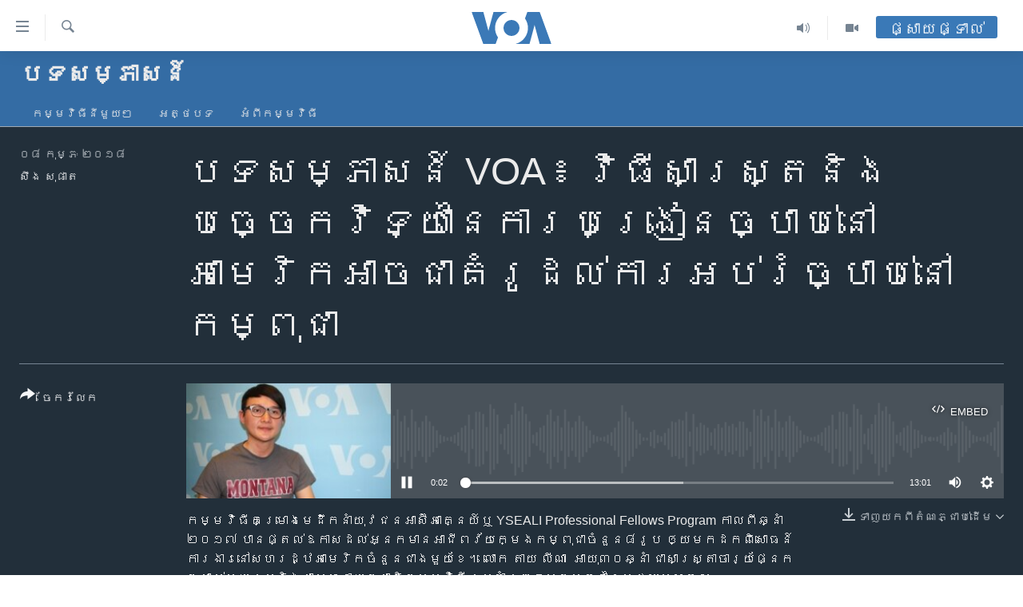

--- FILE ---
content_type: text/html; charset=utf-8
request_url: https://khmer.voanews.com/a/4243606.html
body_size: 12903
content:

<!DOCTYPE html>
<html lang="km" dir="ltr" class="no-js">
<head>
<link href="/Content/responsive/VOA/km-KH/VOA-km-KH.css?&amp;av=0.0.0.0&amp;cb=306" rel="stylesheet"/>
<script src="https://tags.voanews.com/voa-pangea/prod/utag.sync.js"></script> <script type='text/javascript' src='https://www.youtube.com/iframe_api' async></script>
<script type="text/javascript">
//a general 'js' detection, must be on top level in <head>, due to CSS performance
document.documentElement.className = "js";
var cacheBuster = "306";
var appBaseUrl = "/";
var imgEnhancerBreakpoints = [0, 144, 256, 408, 650, 1023, 1597];
var isLoggingEnabled = false;
var isPreviewPage = false;
var isLivePreviewPage = false;
if (!isPreviewPage) {
window.RFE = window.RFE || {};
window.RFE.cacheEnabledByParam = window.location.href.indexOf('nocache=1') === -1;
const url = new URL(window.location.href);
const params = new URLSearchParams(url.search);
// Remove the 'nocache' parameter
params.delete('nocache');
// Update the URL without the 'nocache' parameter
url.search = params.toString();
window.history.replaceState(null, '', url.toString());
} else {
window.addEventListener('load', function() {
const links = window.document.links;
for (let i = 0; i < links.length; i++) {
links[i].href = '#';
links[i].target = '_self';
}
})
}
var pwaEnabled = false;
var swCacheDisabled;
</script>
<meta charset="utf-8" />
<title>បទ​សម្ភាសន៍ VOA ៖ វិធី​សាស្ត្រ​និង​បច្ចេកវិទ្យា​​នៃ​ការ​បង្រៀន​ច្បាប់​នៅ​​​អាមេរិក​អាច​ជា​គំរូ​ដល់​ការ​អប់រំ​​ច្បាប់​នៅ​កម្ពុជា</title>
<meta name="description" content="លោក តាយ លីណា ថា លោក​ចង់​ប្រាថ្នា​នាំ​​​វិធីសាស្ត្រ​ការ​បង្រៀន​បែប​&#171;សិស្ស​មជ្ឈមណ្ឌល‍&#187;​​និង​បច្ចេកវិទ្យា​ទំនើប​ដែល​លោក​បាន​ឃើញ​គេ​ប្រើ​​នៅ​សាលា​ច្បាប់​នៅ​​សហរដ្ឋ​អាមេរិក ទៅ​អនុវត្ត​នៅ​ប្រទេស​កម្ពុជា។" />
<meta name="keywords" content="បទ​សម្ភាសន៍, កម្ពុជា, អប់រំ, ខ្មែរ​ក្រហម, ខ្មែរ​នៅ​អាមេរិក, " />
<meta name="viewport" content="width=device-width, initial-scale=1.0" />
<meta http-equiv="X-UA-Compatible" content="IE=edge" />
<meta name="robots" content="max-image-preview:large"><meta property="fb:pages" content="154829473799" />
<meta name="msvalidate.01" content="3286EE554B6F672A6F2E608C02343C0E" />
<meta name="google-site-verification" content="9N67UibWUmTgBbmaYWYsq5uN7iR6xbECfPAJOqOdq1I" />
<link href="https://khmer.voanews.com/a/4243606.html" rel="canonical" />
<meta name="apple-mobile-web-app-title" content="វីអូអេ" />
<meta name="apple-mobile-web-app-status-bar-style" content="black" />
<meta name="apple-itunes-app" content="app-id=632618796, app-argument=//4243606.ltr" />
<meta content="បទ​សម្ភាសន៍ VOA ៖ វិធី​សាស្ត្រ​និង​បច្ចេកវិទ្យា​​នៃ​ការ​បង្រៀន​ច្បាប់​នៅ​​​អាមេរិក​អាច​ជា​គំរូ​ដល់​ការ​អប់រំ​​ច្បាប់​នៅ​កម្ពុជា" property="og:title" />
<meta content="លោក តាយ លីណា ថា លោក​ចង់​ប្រាថ្នា​នាំ​​​វិធីសាស្ត្រ​ការ​បង្រៀន​បែប​«សិស្ស​មជ្ឈមណ្ឌល‍»​​និង​បច្ចេកវិទ្យា​ទំនើប​ដែល​លោក​បាន​ឃើញ​គេ​ប្រើ​​នៅ​សាលា​ច្បាប់​នៅ​​សហរដ្ឋ​អាមេរិក ទៅ​អនុវត្ត​នៅ​ប្រទេស​កម្ពុជា។" property="og:description" />
<meta content="article" property="og:type" />
<meta content="https://khmer.voanews.com/a/4243606.html" property="og:url" />
<meta content="វីអូអេ" property="og:site_name" />
<meta content="https://www.facebook.com/VOAKhmer" property="article:publisher" />
<meta content="https://gdb.voanews.com/0378257e-1fbf-4d49-ac83-f8ee7d2a4a2f_cx0_cy4_cw100_w1200_h630.jpg" property="og:image" />
<meta content="1200" property="og:image:width" />
<meta content="630" property="og:image:height" />
<meta content="184356595034015" property="fb:app_id" />
<meta content="សឹង សុផាត" name="Author" />
<meta content="player" name="twitter:card" />
<meta content="@voakhmer" name="twitter:site" />
<meta content="https://khmer.voanews.com/embed/player/article/4243606.html" name="twitter:player" />
<meta content="435" name="twitter:player:width" />
<meta content="314" name="twitter:player:height" />
<meta content="https://voa-audio.voanews.eu/vkh/2018/02/07/71f9bb83-0390-45ce-b8e1-c168fe622bef.mp3" name="twitter:player:stream" />
<meta content="audio/mp3; codecs=&quot;mp3&quot;" name="twitter:player:stream:content_type" />
<meta content="បទ​សម្ភាសន៍ VOA ៖ វិធី​សាស្ត្រ​និង​បច្ចេកវិទ្យា​​នៃ​ការ​បង្រៀន​ច្បាប់​នៅ​​​អាមេរិក​អាច​ជា​គំរូ​ដល់​ការ​អប់រំ​​ច្បាប់​នៅ​កម្ពុជា" name="twitter:title" />
<meta content="លោក តាយ លីណា ថា លោក​ចង់​ប្រាថ្នា​នាំ​​​វិធីសាស្ត្រ​ការ​បង្រៀន​បែប​«សិស្ស​មជ្ឈមណ្ឌល‍»​​និង​បច្ចេកវិទ្យា​ទំនើប​ដែល​លោក​បាន​ឃើញ​គេ​ប្រើ​​នៅ​សាលា​ច្បាប់​នៅ​​សហរដ្ឋ​អាមេរិក ទៅ​អនុវត្ត​នៅ​ប្រទេស​កម្ពុជា។" name="twitter:description" />
<link rel="amphtml" href="https://khmer.voanews.com/amp/4243606.html" />
<script src="/Scripts/responsive/infographics.b?v=dVbZ-Cza7s4UoO3BqYSZdbxQZVF4BOLP5EfYDs4kqEo1&amp;av=0.0.0.0&amp;cb=306"></script>
<script src="/Scripts/responsive/loader.b?v=Q26XNwrL6vJYKjqFQRDnx01Lk2pi1mRsuLEaVKMsvpA1&amp;av=0.0.0.0&amp;cb=306"></script>
<link rel="icon" type="image/svg+xml" href="/Content/responsive/VOA/img/webApp/favicon.svg" />
<link rel="alternate icon" href="/Content/responsive/VOA/img/webApp/favicon.ico" />
<link rel="apple-touch-icon" sizes="152x152" href="/Content/responsive/VOA/img/webApp/ico-152x152.png" />
<link rel="apple-touch-icon" sizes="144x144" href="/Content/responsive/VOA/img/webApp/ico-144x144.png" />
<link rel="apple-touch-icon" sizes="114x114" href="/Content/responsive/VOA/img/webApp/ico-114x114.png" />
<link rel="apple-touch-icon" sizes="72x72" href="/Content/responsive/VOA/img/webApp/ico-72x72.png" />
<link rel="apple-touch-icon-precomposed" href="/Content/responsive/VOA/img/webApp/ico-57x57.png" />
<link rel="icon" sizes="192x192" href="/Content/responsive/VOA/img/webApp/ico-192x192.png" />
<link rel="icon" sizes="128x128" href="/Content/responsive/VOA/img/webApp/ico-128x128.png" />
<meta name="msapplication-TileColor" content="#ffffff" />
<meta name="msapplication-TileImage" content="/Content/responsive/VOA/img/webApp/ico-144x144.png" />
<link rel="alternate" type="application/rss+xml" title="VOA - Top Stories [RSS]" href="/api/" />
<link rel="sitemap" type="application/rss+xml" href="/sitemap.xml" />
</head>
<body class=" nav-no-loaded cc_theme pg-media js-category-to-nav pg-prog nojs-images ">
<script type="text/javascript" >
var analyticsData = {url:"https://khmer.voanews.com/a/4243606.html",property_id:"467",article_uid:"4243606",page_title:"បទ​សម្ភាសន៍ VOA ៖ វិធី​សាស្ត្រ​និង​បច្ចេកវិទ្យា​​នៃ​ការ​បង្រៀន​ច្បាប់​នៅ​​​អាមេរិក​អាច​ជា​គំរូ​ដល់​ការ​អប់រំ​​ច្បាប់​នៅ​កម្ពុជា",page_type:"clipsexternal",content_type:"audio",subcontent_type:"clipsexternal",last_modified:"2018-02-07 23:06:23Z",pub_datetime:"2018-02-07 22:59:00Z",pub_year:"2018",pub_month:"02",pub_day:"07",pub_hour:"22",pub_weekday:"Wednesday",section:"បទ​សម្ភាសន៍",english_section:"interview",byline:"សឹង សុផាត",categories:"interview,cambodia,education,khmer-rouge,cambodians-in-america",domain:"khmer.voanews.com",language:"Khmer",language_service:"VOA Khmer",platform:"web",copied:"no",copied_article:"",copied_title:"",runs_js:"Yes",cms_release:"8.44.0.0.306",enviro_type:"prod",slug:"",entity:"VOA",short_language_service:"KHM",platform_short:"W",page_name:"បទ​សម្ភាសន៍ VOA ៖ វិធី​សាស្ត្រ​និង​បច្ចេកវិទ្យា​​នៃ​ការ​បង្រៀន​ច្បាប់​នៅ​​​អាមេរិក​អាច​ជា​គំរូ​ដល់​ការ​អប់រំ​​ច្បាប់​នៅ​កម្ពុជា"};
</script>
<noscript><iframe src="https://www.googletagmanager.com/ns.html?id=GTM-N8MP7P" height="0" width="0" style="display:none;visibility:hidden"></iframe></noscript><script type="text/javascript" data-cookiecategory="analytics">
var gtmEventObject = Object.assign({}, analyticsData, {event: 'page_meta_ready'});window.dataLayer = window.dataLayer || [];window.dataLayer.push(gtmEventObject);
if (top.location === self.location) { //if not inside of an IFrame
var renderGtm = "true";
if (renderGtm === "true") {
(function(w,d,s,l,i){w[l]=w[l]||[];w[l].push({'gtm.start':new Date().getTime(),event:'gtm.js'});var f=d.getElementsByTagName(s)[0],j=d.createElement(s),dl=l!='dataLayer'?'&l='+l:'';j.async=true;j.src='//www.googletagmanager.com/gtm.js?id='+i+dl;f.parentNode.insertBefore(j,f);})(window,document,'script','dataLayer','GTM-N8MP7P');
}
}
</script>
<!--Analytics tag js version start-->
<script type="text/javascript" data-cookiecategory="analytics">
var utag_data = Object.assign({}, analyticsData, {});
if(typeof(TealiumTagFrom)==='function' && typeof(TealiumTagSearchKeyword)==='function') {
var utag_from=TealiumTagFrom();var utag_searchKeyword=TealiumTagSearchKeyword();
if(utag_searchKeyword!=null && utag_searchKeyword!=='' && utag_data["search_keyword"]==null) utag_data["search_keyword"]=utag_searchKeyword;if(utag_from!=null && utag_from!=='') utag_data["from"]=TealiumTagFrom();}
if(window.top!== window.self&&utag_data.page_type==="snippet"){utag_data.page_type = 'iframe';}
try{if(window.top!==window.self&&window.self.location.hostname===window.top.location.hostname){utag_data.platform = 'self-embed';utag_data.platform_short = 'se';}}catch(e){if(window.top!==window.self&&window.self.location.search.includes("platformType=self-embed")){utag_data.platform = 'cross-promo';utag_data.platform_short = 'cp';}}
(function(a,b,c,d){ a="https://tags.voanews.com/voa-pangea/prod/utag.js"; b=document;c="script";d=b.createElement(c);d.src=a;d.type="text/java"+c;d.async=true; a=b.getElementsByTagName(c)[0];a.parentNode.insertBefore(d,a); })();
</script>
<!--Analytics tag js version end-->
<!-- Analytics tag management NoScript -->
<noscript>
<img style="position: absolute; border: none;" src="https://ssc.voanews.com/b/ss/bbgprod,bbgentityvoa/1/G.4--NS/1140002815?pageName=voa%3akhm%3aw%3aclipsexternal%3a%e1%9e%94%e1%9e%91%e2%80%8b%e1%9e%9f%e1%9e%98%e1%9f%92%e1%9e%97%e1%9e%b6%e1%9e%9f%e1%9e%93%e1%9f%8d%20voa%20%e1%9f%96%20%e1%9e%9c%e1%9e%b7%e1%9e%92%e1%9e%b8%e2%80%8b%e1%9e%9f%e1%9e%b6%e1%9e%9f%e1%9f%92%e1%9e%8f%e1%9f%92%e1%9e%9a%e2%80%8b%e1%9e%93%e1%9e%b7%e1%9e%84%e2%80%8b%e1%9e%94%e1%9e%85%e1%9f%92%e1%9e%85%e1%9f%81%e1%9e%80%e1%9e%9c%e1%9e%b7%e1%9e%91%e1%9f%92%e1%9e%99%e1%9e%b6%e2%80%8b%e2%80%8b%e1%9e%93%e1%9f%83%e2%80%8b%e1%9e%80%e1%9e%b6%e1%9e%9a%e2%80%8b%e1%9e%94%e1%9e%84%e1%9f%92%e1%9e%9a%e1%9f%80%e1%9e%93%e2%80%8b%e1%9e%85%e1%9f%92%e1%9e%94%e1%9e%b6%e1%9e%94%e1%9f%8b%e2%80%8b%e1%9e%93%e1%9f%85%e2%80%8b%e2%80%8b%e2%80%8b%e1%9e%a2%e1%9e%b6%e1%9e%98%e1%9f%81%e1%9e%9a%e1%9e%b7%e1%9e%80%e2%80%8b%e1%9e%a2%e1%9e%b6%e1%9e%85%e2%80%8b%e1%9e%87%e1%9e%b6%e2%80%8b%e1%9e%82%e1%9f%86%e1%9e%9a%e1%9e%bc%e2%80%8b%e1%9e%8a%e1%9e%9b%e1%9f%8b%e2%80%8b%e1%9e%80%e1%9e%b6%e1%9e%9a%e2%80%8b%e1%9e%a2%e1%9e%94%e1%9f%8b%e1%9e%9a%e1%9f%86%e2%80%8b%e2%80%8b%e1%9e%85%e1%9f%92%e1%9e%94%e1%9e%b6%e1%9e%94%e1%9f%8b%e2%80%8b%e1%9e%93%e1%9f%85%e2%80%8b%e1%9e%80%e1%9e%98%e1%9f%92%e1%9e%96%e1%9e%bb%e1%9e%87%e1%9e%b6&amp;c6=%e1%9e%94%e1%9e%91%e2%80%8b%e1%9e%9f%e1%9e%98%e1%9f%92%e1%9e%97%e1%9e%b6%e1%9e%9f%e1%9e%93%e1%9f%8d%20voa%20%e1%9f%96%20%e1%9e%9c%e1%9e%b7%e1%9e%92%e1%9e%b8%e2%80%8b%e1%9e%9f%e1%9e%b6%e1%9e%9f%e1%9f%92%e1%9e%8f%e1%9f%92%e1%9e%9a%e2%80%8b%e1%9e%93%e1%9e%b7%e1%9e%84%e2%80%8b%e1%9e%94%e1%9e%85%e1%9f%92%e1%9e%85%e1%9f%81%e1%9e%80%e1%9e%9c%e1%9e%b7%e1%9e%91%e1%9f%92%e1%9e%99%e1%9e%b6%e2%80%8b%e2%80%8b%e1%9e%93%e1%9f%83%e2%80%8b%e1%9e%80%e1%9e%b6%e1%9e%9a%e2%80%8b%e1%9e%94%e1%9e%84%e1%9f%92%e1%9e%9a%e1%9f%80%e1%9e%93%e2%80%8b%e1%9e%85%e1%9f%92%e1%9e%94%e1%9e%b6%e1%9e%94%e1%9f%8b%e2%80%8b%e1%9e%93%e1%9f%85%e2%80%8b%e2%80%8b%e2%80%8b%e1%9e%a2%e1%9e%b6%e1%9e%98%e1%9f%81%e1%9e%9a%e1%9e%b7%e1%9e%80%e2%80%8b%e1%9e%a2%e1%9e%b6%e1%9e%85%e2%80%8b%e1%9e%87%e1%9e%b6%e2%80%8b%e1%9e%82%e1%9f%86%e1%9e%9a%e1%9e%bc%e2%80%8b%e1%9e%8a%e1%9e%9b%e1%9f%8b%e2%80%8b%e1%9e%80%e1%9e%b6%e1%9e%9a%e2%80%8b%e1%9e%a2%e1%9e%94%e1%9f%8b%e1%9e%9a%e1%9f%86%e2%80%8b%e2%80%8b%e1%9e%85%e1%9f%92%e1%9e%94%e1%9e%b6%e1%9e%94%e1%9f%8b%e2%80%8b%e1%9e%93%e1%9f%85%e2%80%8b%e1%9e%80%e1%9e%98%e1%9f%92%e1%9e%96%e1%9e%bb%e1%9e%87%e1%9e%b6&amp;v36=8.44.0.0.306&amp;v6=D=c6&amp;g=https%3a%2f%2fkhmer.voanews.com%2fa%2f4243606.html&amp;c1=D=g&amp;v1=D=g&amp;events=event1&amp;c16=voa%20khmer&amp;v16=D=c16&amp;c5=interview&amp;v5=D=c5&amp;ch=%e1%9e%94%e1%9e%91%e2%80%8b%e1%9e%9f%e1%9e%98%e1%9f%92%e1%9e%97%e1%9e%b6%e1%9e%9f%e1%9e%93%e1%9f%8d&amp;c15=khmer&amp;v15=D=c15&amp;c4=audio&amp;v4=D=c4&amp;c14=4243606&amp;v14=D=c14&amp;v20=no&amp;c17=web&amp;v17=D=c17&amp;mcorgid=518abc7455e462b97f000101%40adobeorg&amp;server=khmer.voanews.com&amp;pageType=D=c4&amp;ns=bbg&amp;v29=D=server&amp;v25=voa&amp;v30=467&amp;v105=D=User-Agent " alt="analytics" width="1" height="1" /></noscript>
<!-- End of Analytics tag management NoScript -->
<!--*** Accessibility links - For ScreenReaders only ***-->
<section>
<div class="sr-only">
<h2>ភ្ជាប់​ទៅ​គេហទំព័រ​ទាក់ទង</h2>
<ul>
<li><a href="#content" data-disable-smooth-scroll="1">រំលង​និង​ចូល​ទៅ​​ទំព័រ​ព័ត៌មាន​​តែ​ម្តង</a></li>
<li><a href="#navigation" data-disable-smooth-scroll="1">រំលង​និង​ចូល​ទៅ​ទំព័រ​រចនាសម្ព័ន្ធ​</a></li>
<li><a href="#txtHeaderSearch" data-disable-smooth-scroll="1">រំលង​និង​ចូល​ទៅ​កាន់​ទំព័រ​ស្វែង​រក</a></li>
</ul>
</div>
</section>
<div dir="ltr">
<div id="page">
<aside>
<div class="ctc-message pos-fix">
<div class="ctc-message__inner">Link has been copied to clipboard</div>
</div>
</aside>
<div class="hdr-20 hdr-20--big">
<div class="hdr-20__inner">
<div class="hdr-20__max pos-rel">
<div class="hdr-20__side hdr-20__side--primary d-flex">
<label data-for="main-menu-ctrl" data-switcher-trigger="true" data-switch-target="main-menu-ctrl" class="burger hdr-trigger pos-rel trans-trigger" data-trans-evt="click" data-trans-id="menu">
<span class="ico ico-close hdr-trigger__ico hdr-trigger__ico--close burger__ico burger__ico--close"></span>
<span class="ico ico-menu hdr-trigger__ico hdr-trigger__ico--open burger__ico burger__ico--open"></span>
</label>
<div class="menu-pnl pos-fix trans-target" data-switch-target="main-menu-ctrl" data-trans-id="menu">
<div class="menu-pnl__inner">
<nav class="main-nav menu-pnl__item menu-pnl__item--first">
<ul class="main-nav__list accordeon" data-analytics-tales="false" data-promo-name="link" data-location-name="nav,secnav">
<li class="main-nav__item">
<a class="main-nav__item-name main-nav__item-name--link" href="/p/6039.html" title="កម្ពុជា" data-item-name="cambodia-news" >កម្ពុជា</a>
</li>
<li class="main-nav__item">
<a class="main-nav__item-name main-nav__item-name--link" href="https://khmer.voanews.com/p/7317.html" title="អន្តរជាតិ" target="_blank" rel="noopener">អន្តរជាតិ</a>
</li>
<li class="main-nav__item">
<a class="main-nav__item-name main-nav__item-name--link" href="/z/2290" title="អាមេរិក" data-item-name="united-states" >អាមេរិក</a>
</li>
<li class="main-nav__item">
<a class="main-nav__item-name main-nav__item-name--link" href="/z/7448" title="ចិន" data-item-name="China-news" >ចិន</a>
</li>
<li class="main-nav__item">
<a class="main-nav__item-name main-nav__item-name--link" href="/hellovoa" title="ហេឡូវីអូអេ" data-item-name="hello-voa-show" >ហេឡូវីអូអេ</a>
</li>
<li class="main-nav__item">
<a class="main-nav__item-name main-nav__item-name--link" href="/creativecambodia" title="កម្ពុជាច្នៃប្រតិដ្ឋ" data-item-name="creativecambodia" >កម្ពុជាច្នៃប្រតិដ្ឋ</a>
</li>
<li class="main-nav__item">
<a class="main-nav__item-name main-nav__item-name--link" href="/newsevents" title="ព្រឹត្តិការណ៍ព័ត៌មាន" data-item-name="news-events" >ព្រឹត្តិការណ៍ព័ត៌មាន</a>
</li>
<li class="main-nav__item">
<a class="main-nav__item-name main-nav__item-name--link" href="https://khmer.voanews.com/programs/tv" title="ទូរទស្សន៍ / វីដេអូ​" >ទូរទស្សន៍ / វីដេអូ​</a>
</li>
<li class="main-nav__item">
<a class="main-nav__item-name main-nav__item-name--link" href="http://khmer.voanews.com/programindex.html" title="វិទ្យុ / ផតខាសថ៍" >វិទ្យុ / ផតខាសថ៍</a>
</li>
<li class="main-nav__item">
<a class="main-nav__item-name main-nav__item-name--link" href="/allprograms" title="កម្មវិធីទាំងអស់" data-item-name="allprograms" >កម្មវិធីទាំងអស់</a>
</li>
</ul>
</nav>
<div class="menu-pnl__item">
<a href="https://www.voacambodia.com/" class="menu-pnl__item-link" alt="Khmer English">Khmer English</a>
</div>
<div class="menu-pnl__item menu-pnl__item--social">
<h5 class="menu-pnl__sub-head">បណ្តាញ​សង្គម</h5>
<a href="https://www.facebook.com/VOAKhmer" title="តាមដាន​​តាម​ Facebook" data-analytics-text="follow_on_facebook" class="btn btn--rounded btn--social-inverted menu-pnl__btn js-social-btn btn-facebook" target="_blank" rel="noopener">
<span class="ico ico-facebook-alt ico--rounded"></span>
</a>
<a href="https://twitter.com/voakhmer" title="តាមដាន​​តាម​ Twitter" data-analytics-text="follow_on_twitter" class="btn btn--rounded btn--social-inverted menu-pnl__btn js-social-btn btn-twitter" target="_blank" rel="noopener">
<span class="ico ico-twitter ico--rounded"></span>
</a>
<a href="https://www.youtube.com/VOAKhmer" title="តាមដាន​​តាម​ YouTube" data-analytics-text="follow_on_youtube" class="btn btn--rounded btn--social-inverted menu-pnl__btn js-social-btn btn-youtube" target="_blank" rel="noopener">
<span class="ico ico-youtube ico--rounded"></span>
</a>
<a href="https://www.instagram.com/voakhmer/" title="Follow us on Instagram" data-analytics-text="follow_on_instagram" class="btn btn--rounded btn--social-inverted menu-pnl__btn js-social-btn btn-instagram" target="_blank" rel="noopener">
<span class="ico ico-instagram ico--rounded"></span>
</a>
</div>
<div class="menu-pnl__item">
<a href="/navigation/allsites" class="menu-pnl__item-link">
<span class="ico ico-languages "></span>
ភាសា
</a>
</div>
</div>
</div>
<label data-for="top-search-ctrl" data-switcher-trigger="true" data-switch-target="top-search-ctrl" class="top-srch-trigger hdr-trigger">
<span class="ico ico-close hdr-trigger__ico hdr-trigger__ico--close top-srch-trigger__ico top-srch-trigger__ico--close"></span>
<span class="ico ico-search hdr-trigger__ico hdr-trigger__ico--open top-srch-trigger__ico top-srch-trigger__ico--open"></span>
</label>
<div class="srch-top srch-top--in-header" data-switch-target="top-search-ctrl">
<div class="container">
<form action="/s" class="srch-top__form srch-top__form--in-header" id="form-topSearchHeader" method="get" role="search"><label for="txtHeaderSearch" class="sr-only">ស្វែង​រក</label>
<input type="text" id="txtHeaderSearch" name="k" placeholder="ស្វែង​រក​ពាក្យ..." accesskey="s" value="" class="srch-top__input analyticstag-event" onkeydown="if (event.keyCode === 13) { FireAnalyticsTagEventOnSearch('search', $dom.get('#txtHeaderSearch')[0].value) }" />
<button title="ស្វែង​រក" type="submit" class="btn btn--top-srch analyticstag-event" onclick="FireAnalyticsTagEventOnSearch('search', $dom.get('#txtHeaderSearch')[0].value) ">
<span class="ico ico-search"></span>
</button></form>
</div>
</div>
<a href="/" class="main-logo-link">
<img src="/Content/responsive/VOA/km-KH/img/logo-compact.svg" class="main-logo main-logo--comp" alt="site logo">
<img src="/Content/responsive/VOA/km-KH/img/logo.svg" class="main-logo main-logo--big" alt="site logo">
</a>
</div>
<div class="hdr-20__side hdr-20__side--secondary d-flex">
<a href="/p/6001.html" title="Video" class="hdr-20__secondary-item" data-item-name="video">
<span class="ico ico-video hdr-20__secondary-icon"></span>
</a>
<a href="/programs/radio" title="Audio" class="hdr-20__secondary-item" data-item-name="audio">
<span class="ico ico-audio hdr-20__secondary-icon"></span>
</a>
<a href="/s" title="ស្វែង​រក" class="hdr-20__secondary-item hdr-20__secondary-item--search" data-item-name="search">
<span class="ico ico-search hdr-20__secondary-icon hdr-20__secondary-icon--search"></span>
</a>
<div class="hdr-20__secondary-item live-b-drop">
<div class="live-b-drop__off">
<a href="/live/" class="live-b-drop__link" title="ផ្សាយផ្ទាល់" data-item-name="live">
<span class="badge badge--live-btn badge--live-btn-off">
ផ្សាយផ្ទាល់
</span>
</a>
</div>
<div class="live-b-drop__on hidden">
<label data-for="live-ctrl" data-switcher-trigger="true" data-switch-target="live-ctrl" class="live-b-drop__label pos-rel">
<span class="badge badge--live badge--live-btn">
ផ្សាយផ្ទាល់
</span>
<span class="ico ico-close live-b-drop__label-ico live-b-drop__label-ico--close"></span>
</label>
<div class="live-b-drop__panel" id="targetLivePanelDiv" data-switch-target="live-ctrl"></div>
</div>
</div>
<div class="srch-bottom">
<form action="/s" class="srch-bottom__form d-flex" id="form-bottomSearch" method="get" role="search"><label for="txtSearch" class="sr-only">ស្វែង​រក</label>
<input type="search" id="txtSearch" name="k" placeholder="ស្វែង​រក​ពាក្យ..." accesskey="s" value="" class="srch-bottom__input analyticstag-event" onkeydown="if (event.keyCode === 13) { FireAnalyticsTagEventOnSearch('search', $dom.get('#txtSearch')[0].value) }" />
<button title="ស្វែង​រក" type="submit" class="btn btn--bottom-srch analyticstag-event" onclick="FireAnalyticsTagEventOnSearch('search', $dom.get('#txtSearch')[0].value) ">
<span class="ico ico-search"></span>
</button></form>
</div>
</div>
<img src="/Content/responsive/VOA/km-KH/img/logo-print.gif" class="logo-print" alt="site logo">
<img src="/Content/responsive/VOA/km-KH/img/logo-print_color.png" class="logo-print logo-print--color" alt="site logo">
</div>
</div>
</div>
<script>
if (document.body.className.indexOf('pg-home') > -1) {
var nav2In = document.querySelector('.hdr-20__inner');
var nav2Sec = document.querySelector('.hdr-20__side--secondary');
var secStyle = window.getComputedStyle(nav2Sec);
if (nav2In && window.pageYOffset < 150 && secStyle['position'] !== 'fixed') {
nav2In.classList.add('hdr-20__inner--big')
}
}
</script>
<div class="c-hlights c-hlights--breaking c-hlights--no-item" data-hlight-display="mobile,desktop">
<div class="c-hlights__wrap container p-0">
<div class="c-hlights__nav">
<a role="button" href="#" title="មុន">
<span class="ico ico-chevron-backward m-0"></span>
<span class="sr-only">មុន</span>
</a>
<a role="button" href="#" title="បន្ទាប់">
<span class="ico ico-chevron-forward m-0"></span>
<span class="sr-only">បន្ទាប់</span>
</a>
</div>
<span class="c-hlights__label">
<span class="">ព័ត៌មាន​​ថ្មី</span>
<span class="switcher-trigger">
<label data-for="more-less-1" data-switcher-trigger="true" class="switcher-trigger__label switcher-trigger__label--more p-b-0" title="ផ្សេង​ទៀត">
<span class="ico ico-chevron-down"></span>
</label>
<label data-for="more-less-1" data-switcher-trigger="true" class="switcher-trigger__label switcher-trigger__label--less p-b-0" title="បិទ">
<span class="ico ico-chevron-up"></span>
</label>
</span>
</span>
<ul class="c-hlights__items switcher-target" data-switch-target="more-less-1">
</ul>
</div>
</div> <div id="content">
<div class="prog-hdr">
<div class="container">
<a href="/z/4426" class="prog-hdr__link">
<h1 class="title pg-title title--program">បទ​សម្ភាសន៍</h1>
</a>
</div>
<div class="nav-tabs nav-tabs--level-1 nav-tabs--prog-hdr nav-tabs--full">
<div class="container">
<div class="row">
<div class="nav-tabs__inner swipe-slide">
<ul class="nav-tabs__list swipe-slide__inner" role="tablist">
<li class="nav-tabs__item nav-tabs__item--prog-hdr nav-tabs__item--full">
<a href="/z/4426">កម្មវិធី​នីមួយៗ</a> </li>
<li class="nav-tabs__item nav-tabs__item--prog-hdr nav-tabs__item--full">
<a href="/z/4426/articles">អត្ថបទ​</a> </li>
<li class="nav-tabs__item nav-tabs__item--prog-hdr nav-tabs__item--full">
<a href="/z/4426/about">អំពី​កម្មវិធី​</a> </li>
</ul>
</div>
</div>
</div>
</div>
</div>
<div class="media-container">
<div class="container">
<div class="hdr-container">
<div class="row">
<div class="col-title col-xs-12 col-md-10 col-lg-10 pull-right"> <h1 class="">
បទ​សម្ភាសន៍ VOA ៖ វិធី​សាស្ត្រ​និង​បច្ចេកវិទ្យា​​នៃ​ការ​បង្រៀន​ច្បាប់​នៅ​​​អាមេរិក​អាច​ជា​គំរូ​ដល់​ការ​អប់រំ​​ច្បាប់​នៅ​កម្ពុជា
</h1>
</div><div class="col-publishing-details col-xs-12 col-md-2 pull-left"> <div class="publishing-details ">
<div class="published">
<span class="date" >
<time pubdate="pubdate" datetime="2018-02-08T05:59:00+07:00">
០៨ កុម្ភៈ ២០១៨
</time>
</span>
</div>
<div class="links">
<ul class="links__list links__list--column">
<li class="links__item">
<a class="links__item-link" href="/author/សឹង-សុផាត/bkvmq" title="សឹង សុផាត">សឹង សុផាត</a>
</li>
</ul>
</div>
</div>
</div><div class="col-lg-12 separator"> <div class="separator">
<hr class="title-line" />
</div>
</div><div class="col-multimedia col-xs-12 col-md-10 pull-right"> <div class="media-pholder media-pholder--audio ">
<div class="c-sticky-container" data-poster="https://gdb.voanews.com/0378257e-1fbf-4d49-ac83-f8ee7d2a4a2f_cx0_cy4_cw100_w250_r1.jpg">
<div class="c-sticky-element" data-sp_api="pangea-video" data-persistent data-persistent-browse-out >
<div class="c-mmp c-mmp--enabled c-mmp--loading c-mmp--audio c-mmp--detail c-mmp--has-poster c-sticky-element__swipe-el"
data-player_id="" data-title="បទ​សម្ភាសន៍ VOA ៖ វិធី​សាស្ត្រ​និង​បច្ចេកវិទ្យា​​នៃ​ការ​បង្រៀន​ច្បាប់​នៅ​​​អាមេរិក​អាច​ជា​គំរូ​ដល់​ការ​អប់រំ​​ច្បាប់​នៅ​កម្ពុជា" data-hide-title="False"
data-breakpoint_s="320" data-breakpoint_m="640" data-breakpoint_l="992"
data-hlsjs-src="/Scripts/responsive/hls.b"
data-bypass-dash-for-vod="true"
data-bypass-dash-for-live-video="true"
data-bypass-dash-for-live-audio="true"
id="player4243606">
<div class="c-mmp__poster js-poster">
<img src="https://gdb.voanews.com/0378257e-1fbf-4d49-ac83-f8ee7d2a4a2f_cx0_cy4_cw100_w250_r1.jpg" alt="បទ​សម្ភាសន៍ VOA ៖ វិធី​សាស្ត្រ​និង​បច្ចេកវិទ្យា​​នៃ​ការ​បង្រៀន​ច្បាប់​នៅ​​​អាមេរិក​អាច​ជា​គំរូ​ដល់​ការ​អប់រំ​​ច្បាប់​នៅ​កម្ពុជា" title="បទ​សម្ភាសន៍ VOA ៖ វិធី​សាស្ត្រ​និង​បច្ចេកវិទ្យា​​នៃ​ការ​បង្រៀន​ច្បាប់​នៅ​​​អាមេរិក​អាច​ជា​គំរូ​ដល់​ការ​អប់រំ​​ច្បាប់​នៅ​កម្ពុជា" class="c-mmp__poster-image-h" />
</div>
<a class="c-mmp__fallback-link" href="https://voa-audio.voanews.eu/vkh/2018/02/07/71f9bb83-0390-45ce-b8e1-c168fe622bef.mp3">
<span class="c-mmp__fallback-link-icon">
<span class="ico ico-audio"></span>
</span>
</a>
<div class="c-spinner">
<img src="/Content/responsive/img/player-spinner.png" alt="សូម​រង់ចាំ" title="សូម​រង់ចាំ" />
</div>
<div class="c-mmp__player">
<audio src="https://voa-audio.voanews.eu/vkh/2018/02/07/71f9bb83-0390-45ce-b8e1-c168fe622bef.mp3" data-fallbacksrc="" data-fallbacktype="" data-type="audio/mp3" data-info="64 kbps" data-sources="[{&quot;AmpSrc&quot;:&quot;https://voa-audio.voanews.eu/vkh/2018/02/07/71f9bb83-0390-45ce-b8e1-c168fe622bef_hq.mp3&quot;,&quot;Src&quot;:&quot;https://voa-audio.voanews.eu/vkh/2018/02/07/71f9bb83-0390-45ce-b8e1-c168fe622bef_hq.mp3&quot;,&quot;Type&quot;:&quot;audio/mp3&quot;,&quot;DataInfo&quot;:&quot;128 kbps&quot;,&quot;Url&quot;:null,&quot;BlockAutoTo&quot;:null,&quot;BlockAutoFrom&quot;:null}]" data-pub_datetime="2018-02-08 05:59:00Z" data-lt-on-play="0" data-lt-url="" data-autoplay data-preload webkit-playsinline="webkit-playsinline" playsinline="playsinline" style="width:100%;height:140px" title="បទ​សម្ភាសន៍ VOA ៖ វិធី​សាស្ត្រ​និង​បច្ចេកវិទ្យា​​នៃ​ការ​បង្រៀន​ច្បាប់​នៅ​​​អាមេរិក​អាច​ជា​គំរូ​ដល់​ការ​អប់រំ​​ច្បាប់​នៅ​កម្ពុជា">
</audio>
</div>
<div class="c-mmp__overlay c-mmp__overlay--title c-mmp__overlay--partial c-mmp__overlay--disabled c-mmp__overlay--slide-from-top js-c-mmp__title-overlay">
<span class="c-mmp__overlay-actions c-mmp__overlay-actions-top js-overlay-actions">
<span class="c-mmp__overlay-actions-link c-mmp__overlay-actions-link--embed js-btn-embed-overlay" title="Embed">
<span class="c-mmp__overlay-actions-link-ico ico ico-embed-code"></span>
<span class="c-mmp__overlay-actions-link-text">Embed</span>
</span>
<span class="c-mmp__overlay-actions-link c-mmp__overlay-actions-link--close-sticky c-sticky-element__close-el" title="close">
<span class="c-mmp__overlay-actions-link-ico ico ico-close"></span>
</span>
</span>
<div class="c-mmp__overlay-title js-overlay-title">
<h5 class="c-mmp__overlay-media-title">
<a class="js-media-title-link" href="/a/4243606.html" target="_blank" rel="noopener" title="បទ​សម្ភាសន៍ VOA ៖ វិធី​សាស្ត្រ​និង​បច្ចេកវិទ្យា​​នៃ​ការ​បង្រៀន​ច្បាប់​នៅ​​​អាមេរិក​អាច​ជា​គំរូ​ដល់​ការ​អប់រំ​​ច្បាប់​នៅ​កម្ពុជា">បទ​សម្ភាសន៍ VOA ៖ វិធី​សាស្ត្រ​និង​បច្ចេកវិទ្យា​​នៃ​ការ​បង្រៀន​ច្បាប់​នៅ​​​អាមេរិក​អាច​ជា​គំរូ​ដល់​ការ​អប់រំ​​ច្បាប់​នៅ​កម្ពុជា</a>
</h5>
</div>
</div>
<div class="c-mmp__overlay c-mmp__overlay--sharing c-mmp__overlay--disabled c-mmp__overlay--slide-from-bottom js-c-mmp__sharing-overlay">
<span class="c-mmp__overlay-actions">
<span class="c-mmp__overlay-actions-link c-mmp__overlay-actions-link--embed js-btn-embed-overlay" title="Embed">
<span class="c-mmp__overlay-actions-link-ico ico ico-embed-code"></span>
<span class="c-mmp__overlay-actions-link-text">Embed</span>
</span>
<span class="c-mmp__overlay-actions-link c-mmp__overlay-actions-link--close js-btn-close-overlay" title="close">
<span class="c-mmp__overlay-actions-link-ico ico ico-close"></span>
</span>
</span>
<div class="c-mmp__overlay-tabs">
<div class="c-mmp__overlay-tab c-mmp__overlay-tab--disabled c-mmp__overlay-tab--slide-backward js-tab-embed-overlay" data-trigger="js-btn-embed-overlay" data-embed-source="//khmer.voanews.com/embed/player/0/4243606.html?type=audio" role="form">
<div class="c-mmp__overlay-body c-mmp__overlay-body--centered-vertical">
<div class="column">
<div class="c-mmp__status-msg ta-c js-message-embed-code-copied" role="tooltip">
The code has been copied to your clipboard.
</div>
<div class="c-mmp__form-group ta-c">
<input type="text" name="embed_code" class="c-mmp__input-text js-embed-code" dir="ltr" value="" readonly />
<span class="c-mmp__input-btn js-btn-copy-embed-code" title="Copy to clipboard"><span class="ico ico-content-copy"></span></span>
</div>
</div>
</div>
</div>
<div class="c-mmp__overlay-tab c-mmp__overlay-tab--disabled c-mmp__overlay-tab--slide-forward js-tab-sharing-overlay" data-trigger="js-btn-sharing-overlay" role="form">
<div class="c-mmp__overlay-body c-mmp__overlay-body--centered-vertical">
<div class="column">
<div class="c-mmp__status-msg ta-c js-message-share-url-copied" role="tooltip">
The URL has been copied to your clipboard
</div>
<div class="not-apply-to-sticky audio-fl-bwd">
<aside class="player-content-share share share--mmp" role="complementary"
data-share-url="https://khmer.voanews.com/a/4243606.html" data-share-title="បទ​សម្ភាសន៍ VOA ៖ វិធី​សាស្ត្រ​និង​បច្ចេកវិទ្យា​​នៃ​ការ​បង្រៀន​ច្បាប់​នៅ​​​អាមេរិក​អាច​ជា​គំរូ​ដល់​ការ​អប់រំ​​ច្បាប់​នៅ​កម្ពុជា" data-share-text="">
<ul class="share__list">
<li class="share__item">
<a href="https://facebook.com/sharer.php?u=https%3a%2f%2fkhmer.voanews.com%2fa%2f4243606.html"
data-analytics-text="share_on_facebook"
title="Facebook" target="_blank"
class="btn bg-transparent js-social-btn">
<span class="ico ico-facebook fs_xl "></span>
</a>
</li>
<li class="share__item">
<a href="https://twitter.com/share?url=https%3a%2f%2fkhmer.voanews.com%2fa%2f4243606.html&amp;text=%e1%9e%94%e1%9e%91%e2%80%8b%e1%9e%9f%e1%9e%98%e1%9f%92%e1%9e%97%e1%9e%b6%e1%9e%9f%e1%9e%93%e1%9f%8d+VOA+%e1%9f%96+%e1%9e%9c%e1%9e%b7%e1%9e%92%e1%9e%b8%e2%80%8b%e1%9e%9f%e1%9e%b6%e1%9e%9f%e1%9f%92%e1%9e%8f%e1%9f%92%e1%9e%9a%e2%80%8b%e1%9e%93%e1%9e%b7%e1%9e%84%e2%80%8b%e1%9e%94%e1%9e%85%e1%9f%92%e1%9e%85%e1%9f%81%e1%9e%80%e1%9e%9c%e1%9e%b7%e1%9e%91%e1%9f%92%e1%9e%99%e1%9e%b6%e2%80%8b%e2%80%8b%e1%9e%93%e1%9f%83%e2%80%8b%e1%9e%80%e1%9e%b6%e1%9e%9a%e2%80%8b%e1%9e%94%e1%9e%84%e1%9f%92%e1%9e%9a%e1%9f%80%e1%9e%93%e2%80%8b%e1%9e%85%e1%9f%92%e1%9e%94%e1%9e%b6%e1%9e%94%e1%9f%8b%e2%80%8b%e1%9e%93%e1%9f%85%e2%80%8b%e2%80%8b%e2%80%8b%e1%9e%a2%e1%9e%b6%e1%9e%98%e1%9f%81%e1%9e%9a%e1%9e%b7%e1%9e%80%e2%80%8b%e1%9e%a2%e1%9e%b6%e1%9e%85%e2%80%8b%e1%9e%87%e1%9e%b6%e2%80%8b%e1%9e%82%e1%9f%86%e1%9e%9a%e1%9e%bc%e2%80%8b%e1%9e%8a%e1%9e%9b%e1%9f%8b%e2%80%8b%e1%9e%80%e1%9e%b6%e1%9e%9a%e2%80%8b%e1%9e%a2%e1%9e%94%e1%9f%8b%e1%9e%9a%e1%9f%86%e2%80%8b%e2%80%8b%e1%9e%85%e1%9f%92%e1%9e%94%e1%9e%b6%e1%9e%94%e1%9f%8b%e2%80%8b%e1%9e%93%e1%9f%85%e2%80%8b%e1%9e%80%e1%9e%98%e1%9f%92%e1%9e%96%e1%9e%bb%e1%9e%87%e1%9e%b6"
data-analytics-text="share_on_twitter"
title="Twitter" target="_blank"
class="btn bg-transparent js-social-btn">
<span class="ico ico-twitter fs_xl "></span>
</a>
</li>
<li class="share__item">
<a href="/a/4243606.html" title="Share this media" class="btn bg-transparent" target="_blank" rel="noopener">
<span class="ico ico-ellipsis fs_xl "></span>
</a>
</li>
</ul>
</aside>
</div>
<hr class="c-mmp__separator-line audio-fl-bwd xs-hidden s-hidden" />
<div class="c-mmp__form-group ta-c audio-fl-bwd xs-hidden s-hidden">
<input type="text" name="share_url" class="c-mmp__input-text js-share-url" value="https://khmer.voanews.com/a/4243606.html" dir="ltr" readonly />
<span class="c-mmp__input-btn js-btn-copy-share-url" title="Copy to clipboard"><span class="ico ico-content-copy"></span></span>
</div>
</div>
</div>
</div>
</div>
</div>
<div class="c-mmp__overlay c-mmp__overlay--settings c-mmp__overlay--disabled c-mmp__overlay--slide-from-bottom js-c-mmp__settings-overlay">
<span class="c-mmp__overlay-actions">
<span class="c-mmp__overlay-actions-link c-mmp__overlay-actions-link--close js-btn-close-overlay" title="close">
<span class="c-mmp__overlay-actions-link-ico ico ico-close"></span>
</span>
</span>
<div class="c-mmp__overlay-body c-mmp__overlay-body--centered-vertical">
<div class="column column--scrolling js-sources"></div>
</div>
</div>
<div class="c-mmp__overlay c-mmp__overlay--disabled js-c-mmp__disabled-overlay">
<div class="c-mmp__overlay-body c-mmp__overlay-body--centered-vertical">
<div class="column">
<p class="ta-c"><span class="ico ico-clock"></span>No media source currently available</p>
</div>
</div>
</div>
<div class="c-mmp__cpanel-container js-cpanel-container">
<div class="c-mmp__cpanel c-mmp__cpanel--hidden">
<div class="c-mmp__cpanel-playback-controls">
<span class="c-mmp__cpanel-btn c-mmp__cpanel-btn--play js-btn-play" title="play">
<span class="ico ico-play m-0"></span>
</span>
<span class="c-mmp__cpanel-btn c-mmp__cpanel-btn--pause js-btn-pause" title="pause">
<span class="ico ico-pause m-0"></span>
</span>
</div>
<div class="c-mmp__cpanel-progress-controls">
<span class="c-mmp__cpanel-progress-controls-current-time js-current-time" dir="ltr">0:00</span>
<span class="c-mmp__cpanel-progress-controls-duration js-duration" dir="ltr">
0:13:01
</span>
<span class="c-mmp__indicator c-mmp__indicator--horizontal" dir="ltr">
<span class="c-mmp__indicator-lines js-progressbar">
<span class="c-mmp__indicator-line c-mmp__indicator-line--range js-playback-range" style="width:100%"></span>
<span class="c-mmp__indicator-line c-mmp__indicator-line--buffered js-playback-buffered" style="width:0%"></span>
<span class="c-mmp__indicator-line c-mmp__indicator-line--tracked js-playback-tracked" style="width:0%"></span>
<span class="c-mmp__indicator-line c-mmp__indicator-line--played js-playback-played" style="width:0%"></span>
<span class="c-mmp__indicator-line c-mmp__indicator-line--live js-playback-live"><span class="strip"></span></span>
<span class="c-mmp__indicator-btn ta-c js-progressbar-btn">
<button class="c-mmp__indicator-btn-pointer" type="button"></button>
</span>
<span class="c-mmp__badge c-mmp__badge--tracked-time c-mmp__badge--hidden js-progressbar-indicator-badge" dir="ltr" style="left:0%">
<span class="c-mmp__badge-text js-progressbar-indicator-badge-text">0:00</span>
</span>
</span>
</span>
</div>
<div class="c-mmp__cpanel-additional-controls">
<span class="c-mmp__cpanel-additional-controls-volume js-volume-controls">
<span class="c-mmp__cpanel-btn c-mmp__cpanel-btn--volume js-btn-volume" title="volume">
<span class="ico ico-volume-unmuted m-0"></span>
</span>
<span class="c-mmp__indicator c-mmp__indicator--vertical js-volume-panel" dir="ltr">
<span class="c-mmp__indicator-lines js-volumebar">
<span class="c-mmp__indicator-line c-mmp__indicator-line--range js-volume-range" style="height:100%"></span>
<span class="c-mmp__indicator-line c-mmp__indicator-line--volume js-volume-level" style="height:0%"></span>
<span class="c-mmp__indicator-slider">
<span class="c-mmp__indicator-btn ta-c c-mmp__indicator-btn--hidden js-volumebar-btn">
<button class="c-mmp__indicator-btn-pointer" type="button"></button>
</span>
</span>
</span>
</span>
</span>
<div class="c-mmp__cpanel-additional-controls-settings js-settings-controls">
<span class="c-mmp__cpanel-btn c-mmp__cpanel-btn--settings-overlay js-btn-settings-overlay" title="source switch">
<span class="ico ico-settings m-0"></span>
</span>
<span class="c-mmp__cpanel-btn c-mmp__cpanel-btn--settings-expand js-btn-settings-expand" title="source switch">
<span class="ico ico-settings m-0"></span>
</span>
<div class="c-mmp__expander c-mmp__expander--sources js-c-mmp__expander--sources">
<div class="c-mmp__expander-content js-sources"></div>
</div>
</div>
</div>
</div>
</div>
</div>
</div>
</div>
<div class="media-download">
<div class="simple-menu">
<span class="handler">
<span class="ico ico-download"></span>
<span class="label">ទាញ​យក​ពី​តំណភ្ជាប់​ដើម</span>
<span class="ico ico-chevron-down"></span>
</span>
<div class="inner">
<ul class="subitems">
<li class="subitem">
<a href="https://voa-audio.voanews.eu/vkh/2018/02/07/71f9bb83-0390-45ce-b8e1-c168fe622bef_hq.mp3?download=1" title="128 kbps | MP3" class="handler"
onclick="FireAnalyticsTagEventOnDownload(this, 'audio', 4243606, 'បទ​សម្ភាសន៍ VOA ៖ វិធី​សាស្ត្រ​និង​បច្ចេកវិទ្យា​​នៃ​ការ​បង្រៀន​ច្បាប់​នៅ​​​អាមេរិក​អាច​ជា​គំរូ​ដល់​ការ​អប់រំ​​ច្បាប់​នៅ​កម្ពុជា', null, 'សឹង សុផាត', '2018', '02', '08')">
128 kbps | MP3
</a>
</li>
<li class="subitem">
<a href="https://voa-audio.voanews.eu/vkh/2018/02/07/71f9bb83-0390-45ce-b8e1-c168fe622bef.mp3?download=1" title="64 kbps | MP3" class="handler"
onclick="FireAnalyticsTagEventOnDownload(this, 'audio', 4243606, 'បទ​សម្ភាសន៍ VOA ៖ វិធី​សាស្ត្រ​និង​បច្ចេកវិទ្យា​​នៃ​ការ​បង្រៀន​ច្បាប់​នៅ​​​អាមេរិក​អាច​ជា​គំរូ​ដល់​ការ​អប់រំ​​ច្បាប់​នៅ​កម្ពុជា', null, 'សឹង សុផាត', '2018', '02', '08')">
64 kbps | MP3
</a>
</li>
</ul>
</div>
</div>
</div>
<div class="intro m-t-md" >
<p >កម្មវិធី​គម្រោង​មេដឹកនាំ​យុវជន​អាស៊ីអាគ្នេយ៍​ឬ YSEALI Professional Fellows Program កាល​ពី​ឆ្នាំ​២០១៧ បាន​ផ្តល់​ឱកាស​ដល់​​​អ្នក​មាន​អាជីព​វ័យ​ក្មេង​​​កម្ពុជា​​ចំនួន​៨​​រូប ​ឲ្យ​មក​ដក​ពិសោធន៍​​ការងារ​នៅ​សហរដ្ឋ​អាមេរិក​ចំនួន​ជាង​មួយ​ខែ។ ​​​លោក តាយ លីណា &#160;អាយុ​៣០​ឆ្នាំ ជា​​សាស្ត្រាចារ្យ​​​ផ្នែក​ច្បាប់​មួយ​រូប​និង​ជា​សហនាយក​ជាតិ​កម្មវិធី​ប្រចាំ​ប្រទេស​កម្ពុជា​នៃ​មជ្ឈមណ្ឌល​ដាប់ប៊ែលយូអេសឌី ហាន់ដា សម្រាប់​សិទ្ធិ​មនុស្ស​និង​យុត្តិធម៌​អន្តរជាតិ (WSD Handa Center for Human Rights and International Justice) ដែល​តាមដាន​សាលាក្តី​ខ្មែរ​ក្រហម ​ជា​អ្នក​ចូល​រួម​​ម្នាក់​​ក្នុង​ចំណោម​អ្នក​ចូល​រួម​ខ្មែរ​ទាំង​៨​នាក់។ លោក​បាន​​ថ្លែង​ប្រាប់​លោក សឹង សុផាត នៃ VOA ក្នុង​បទ​សម្ភាសន៍​មួយ​កាល​ពី​ចុង​ឆ្នាំ​២០១៧ ថា លោក​ចង់​ប្រាថ្នា​នាំ​​​វិធីសាស្ត្រ​ការ​បង្រៀន​បែប​&#171;សិស្ស​មជ្ឈមណ្ឌល‍&#187;​​និង​បច្ចេកវិទ្យា​ទំនើប​ដែល​លោក​បាន​ឃើញ​គេ​ប្រើ​​នៅ​សាលា​ច្បាប់​នៅ​​សហរដ្ឋ​អាមេរិក ទៅ​អនុវត្ត​នៅ​ប្រទេស​កម្ពុជា។ ​​សូម​លោក​អ្នក​ស្តាប់​បទ​សម្ភាសន៍​នេះ​ទាំង​ស្រុង​ដូច​តទៅ៖</p>
</div>
<button class="btn btn--link btn-popout-player" data-default-display="block" data-popup-url="/pp/4243606/ppt0.html" title="ចុច​​ស្តាប់​ឬ​ទស្សនា">
<span class="ico ico-arrow-top-right"></span>
<span class="text">ចុច​​ស្តាប់​ឬ​ទស្សនា</span>
</button>
</div>
</div><div class="col-xs-12 col-md-2 col-lg-2 pull-left"> <div class="links">
<p class="buttons link-content-sharing p-0 ">
<button class="btn btn--link btn-content-sharing p-t-0 " id="btnContentSharing" value="text" role="Button" type="" title="ជ្រើសរើស​​មធ្យោបាយ​ចែក​រំលែក​ផ្សេង​ទៀត">
<span class="ico ico-share ico--l"></span>
<span class="btn__text ">
ចែករំលែក
</span>
</button>
</p>
<aside class="content-sharing js-content-sharing " role="complementary"
data-share-url="https://khmer.voanews.com/a/4243606.html" data-share-title="បទ​សម្ភាសន៍ VOA ៖ វិធី​សាស្ត្រ​និង​បច្ចេកវិទ្យា​​នៃ​ការ​បង្រៀន​ច្បាប់​នៅ​​​អាមេរិក​អាច​ជា​គំរូ​ដល់​ការ​អប់រំ​​ច្បាប់​នៅ​កម្ពុជា" data-share-text="កម្មវិធី​គម្រោង​មេដឹកនាំ​យុវជន​អាស៊ីអាគ្នេយ៍​ឬ YSEALI Professional Fellows Program កាល​ពី​ឆ្នាំ​២០១៧ បាន​ផ្តល់​ឱកាស​ដល់​​​អ្នក​មាន​អាជីព​វ័យ​ក្មេង​​​កម្ពុជា​​ចំនួន​៨​​រូប ​ឲ្យ​មក​ដក​ពិសោធន៍​​ការងារ​នៅ​សហរដ្ឋ​អាមេរិក​ចំនួន​ជាង​មួយ​ខែ។ ​​​លោក តាយ លីណា &#160;អាយុ​៣០​ឆ្នាំ ជា​​សាស្ត្រាចារ្យ​​​ផ្នែក​ច្បាប់​មួយ​រូប​និង​ជា​សហនាយក​ជាតិ​កម្មវិធី​ប្រចាំ​ប្រទេស​កម្ពុជា​នៃ​មជ្ឈមណ្ឌល​ដាប់ប៊ែលយូអេសឌី ហាន់ដា សម្រាប់​សិទ្ធិ​មនុស្ស​និង​យុត្តិធម៌​អន្តរជាតិ (WSD Handa Center for Human Rights and International Justice) ដែល​តាមដាន​សាលាក្តី​ខ្មែរ​ក្រហម ​ជា​អ្នក​ចូល​រួម​​ម្នាក់​​ក្នុង​ចំណោម​អ្នក​ចូល​រួម​ខ្មែរ​ទាំង​៨​នាក់។ លោក​បាន​​ថ្លែង​ប្រាប់​លោក សឹង សុផាត នៃ VOA ក្នុង​បទ​សម្ភាសន៍​មួយ​កាល​ពី​ចុង​ឆ្នាំ​២០១៧ ថា លោក​ចង់​ប្រាថ្នា​នាំ​​​វិធីសាស្ត្រ​ការ​បង្រៀន​បែប​&#171;សិស្ស​មជ្ឈមណ្ឌល‍&#187;​​និង​បច្ចេកវិទ្យា​ទំនើប​ដែល​លោក​បាន​ឃើញ​គេ​ប្រើ​​នៅ​សាលា​ច្បាប់​នៅ​​សហរដ្ឋ​អាមេរិក ទៅ​អនុវត្ត​នៅ​ប្រទេស​កម្ពុជា។ ​​សូម​លោក​អ្នក​ស្តាប់​បទ​សម្ភាសន៍​នេះ​ទាំង​ស្រុង​ដូច​តទៅ៖">
<div class="content-sharing__popover">
<h6 class="content-sharing__title">ចែករំលែក</h6>
<button href="#close" id="btnCloseSharing" class="btn btn--text-like content-sharing__close-btn">
<span class="ico ico-close ico--l"></span>
</button>
<ul class="content-sharing__list">
<li class="content-sharing__item">
<div class="ctc ">
<input type="text" class="ctc__input" readonly="readonly">
<a href="" js-href="https://khmer.voanews.com/a/4243606.html" class="content-sharing__link ctc__button">
<span class="ico ico-copy-link ico--rounded ico--l"></span>
<span class="content-sharing__link-text">Copy link</span>
</a>
</div>
</li>
<li class="content-sharing__item">
<a href="https://facebook.com/sharer.php?u=https%3a%2f%2fkhmer.voanews.com%2fa%2f4243606.html"
data-analytics-text="share_on_facebook"
title="Facebook" target="_blank"
class="content-sharing__link js-social-btn">
<span class="ico ico-facebook ico--rounded ico--l"></span>
<span class="content-sharing__link-text">Facebook</span>
</a>
</li>
<li class="content-sharing__item">
<a href="https://twitter.com/share?url=https%3a%2f%2fkhmer.voanews.com%2fa%2f4243606.html&amp;text=%e1%9e%94%e1%9e%91%e2%80%8b%e1%9e%9f%e1%9e%98%e1%9f%92%e1%9e%97%e1%9e%b6%e1%9e%9f%e1%9e%93%e1%9f%8d+VOA+%e1%9f%96+%e1%9e%9c%e1%9e%b7%e1%9e%92%e1%9e%b8%e2%80%8b%e1%9e%9f%e1%9e%b6%e1%9e%9f%e1%9f%92%e1%9e%8f%e1%9f%92%e1%9e%9a%e2%80%8b%e1%9e%93%e1%9e%b7%e1%9e%84%e2%80%8b%e1%9e%94%e1%9e%85%e1%9f%92%e1%9e%85%e1%9f%81%e1%9e%80%e1%9e%9c%e1%9e%b7%e1%9e%91%e1%9f%92%e1%9e%99%e1%9e%b6%e2%80%8b%e2%80%8b%e1%9e%93%e1%9f%83%e2%80%8b%e1%9e%80%e1%9e%b6%e1%9e%9a%e2%80%8b%e1%9e%94%e1%9e%84%e1%9f%92%e1%9e%9a%e1%9f%80%e1%9e%93%e2%80%8b%e1%9e%85%e1%9f%92%e1%9e%94%e1%9e%b6%e1%9e%94%e1%9f%8b%e2%80%8b%e1%9e%93%e1%9f%85%e2%80%8b%e2%80%8b%e2%80%8b%e1%9e%a2%e1%9e%b6%e1%9e%98%e1%9f%81%e1%9e%9a%e1%9e%b7%e1%9e%80%e2%80%8b%e1%9e%a2%e1%9e%b6%e1%9e%85%e2%80%8b%e1%9e%87%e1%9e%b6%e2%80%8b%e1%9e%82%e1%9f%86%e1%9e%9a%e1%9e%bc%e2%80%8b%e1%9e%8a%e1%9e%9b%e1%9f%8b%e2%80%8b%e1%9e%80%e1%9e%b6%e1%9e%9a%e2%80%8b%e1%9e%a2%e1%9e%94%e1%9f%8b%e1%9e%9a%e1%9f%86%e2%80%8b%e2%80%8b%e1%9e%85%e1%9f%92%e1%9e%94%e1%9e%b6%e1%9e%94%e1%9f%8b%e2%80%8b%e1%9e%93%e1%9f%85%e2%80%8b%e1%9e%80%e1%9e%98%e1%9f%92%e1%9e%96%e1%9e%bb%e1%9e%87%e1%9e%b6"
data-analytics-text="share_on_twitter"
title="Twitter" target="_blank"
class="content-sharing__link js-social-btn">
<span class="ico ico-twitter ico--rounded ico--l"></span>
<span class="content-sharing__link-text">Twitter</span>
</a>
</li>
<li class="content-sharing__item visible-xs-inline-block visible-sm-inline-block">
<a href="whatsapp://send?text=https%3a%2f%2fkhmer.voanews.com%2fa%2f4243606.html"
data-analytics-text="share_on_whatsapp"
title="WhatsApp" target="_blank"
class="content-sharing__link js-social-btn">
<span class="ico ico-whatsapp ico--rounded ico--l"></span>
<span class="content-sharing__link-text">WhatsApp</span>
</a>
</li>
<li class="content-sharing__item visible-md-inline-block visible-lg-inline-block">
<a href="https://web.whatsapp.com/send?text=https%3a%2f%2fkhmer.voanews.com%2fa%2f4243606.html"
data-analytics-text="share_on_whatsapp_desktop"
title="WhatsApp" target="_blank"
class="content-sharing__link js-social-btn">
<span class="ico ico-whatsapp ico--rounded ico--l"></span>
<span class="content-sharing__link-text">WhatsApp</span>
</a>
</li>
<li class="content-sharing__item visible-xs-inline-block visible-sm-inline-block">
<a href="https://line.me/R/msg/text/?https%3a%2f%2fkhmer.voanews.com%2fa%2f4243606.html"
data-analytics-text="share_on_line"
title="Line" target="_blank"
class="content-sharing__link js-social-btn">
<span class="ico ico-line ico--rounded ico--l"></span>
<span class="content-sharing__link-text">Line</span>
</a>
</li>
<li class="content-sharing__item visible-md-inline-block visible-lg-inline-block">
<a href="https://timeline.line.me/social-plugin/share?url=https%3a%2f%2fkhmer.voanews.com%2fa%2f4243606.html"
data-analytics-text="share_on_line_desktop"
title="Line" target="_blank"
class="content-sharing__link js-social-btn">
<span class="ico ico-line ico--rounded ico--l"></span>
<span class="content-sharing__link-text">Line</span>
</a>
</li>
<li class="content-sharing__item">
<a href="mailto:?body=https%3a%2f%2fkhmer.voanews.com%2fa%2f4243606.html&amp;subject=បទ​សម្ភាសន៍ VOA ៖ វិធី​សាស្ត្រ​និង​បច្ចេកវិទ្យា​​នៃ​ការ​បង្រៀន​ច្បាប់​នៅ​​​អាមេរិក​អាច​ជា​គំរូ​ដល់​ការ​អប់រំ​​ច្បាប់​នៅ​កម្ពុជា"
title="Email"
class="content-sharing__link ">
<span class="ico ico-email ico--rounded ico--l"></span>
<span class="content-sharing__link-text">Email</span>
</a>
</li>
</ul>
</div>
</aside>
</div>
</div>
</div>
</div>
</div>
</div>
<div class="container">
<div class="body-container">
<div class="row">
<div class="col-xs-12 col-md-7 col-md-offset-2 pull-left"> <div class="content-offset">
<div class="media-block-wrap">
<h2 class="section-head">កម្មវិធី​នីមួយៗ</h2>
<div class="row">
<ul>
<li class="col-xs-6 col-sm-4 col-md-4 col-lg-4">
<div class="media-block ">
<a href="/a/7972096.html" class="img-wrap img-wrap--t-spac img-wrap--size-4" title="អវត្តមាន USAID នឹងធ្វើឲ្យប៉ះពាល់ដល់ដំណើរការប្រជាធិបតេយ្យនៅកម្ពុជា">
<div class="thumb thumb16_9">
<noscript class="nojs-img">
<img src="https://gdb.voanews.com/01000000-c0a8-0242-78f9-08dbea855bee_w160_r1.jpg" alt="" />
</noscript>
<img data-src="https://gdb.voanews.com/01000000-c0a8-0242-78f9-08dbea855bee_w33_r1.jpg" src="" alt="" class=""/>
</div>
<span class="ico ico-audio ico--media-type"></span>
</a>
<div class="media-block__content">
<span class="date date--mb date--size-4" >១២ កុម្ភៈ ២០២៥</span>
<a href="/a/7972096.html">
<h4 class="media-block__title media-block__title--size-4" title="អវត្តមាន USAID នឹងធ្វើឲ្យប៉ះពាល់ដល់ដំណើរការប្រជាធិបតេយ្យនៅកម្ពុជា">
អវត្តមាន USAID នឹងធ្វើឲ្យប៉ះពាល់ដល់ដំណើរការប្រជាធិបតេយ្យនៅកម្ពុជា
</h4>
</a>
</div>
</div>
</li>
<li class="col-xs-6 col-sm-4 col-md-4 col-lg-4">
<div class="media-block ">
<a href="/a/7965029.html" class="img-wrap img-wrap--t-spac img-wrap--size-4" title="សំឡេងជំនាន់ថ្មី៖ ការផ្សព្វផ្សាយអំពីសុវត្ថិភាពអ៊ីនធឺណិតជួយកាត់បន្ថយហានិភ័យរបស់កុមារនិងយុវជន">
<div class="thumb thumb16_9">
<noscript class="nojs-img">
<img src="https://gdb.voanews.com/01000000-0aff-0242-1d22-08dbd3fd1828_cx20_cy22_cw79_w160_r1.jpg" alt="" />
</noscript>
<img data-src="https://gdb.voanews.com/01000000-0aff-0242-1d22-08dbd3fd1828_cx20_cy22_cw79_w33_r1.jpg" src="" alt="" class=""/>
</div>
<span class="ico ico-audio ico--media-type"></span>
</a>
<div class="media-block__content">
<span class="date date--mb date--size-4" >០៦ កុម្ភៈ ២០២៥</span>
<a href="/a/7965029.html">
<h4 class="media-block__title media-block__title--size-4" title="សំឡេងជំនាន់ថ្មី៖ ការផ្សព្វផ្សាយអំពីសុវត្ថិភាពអ៊ីនធឺណិតជួយកាត់បន្ថយហានិភ័យរបស់កុមារនិងយុវជន">
សំឡេងជំនាន់ថ្មី៖ ការផ្សព្វផ្សាយអំពីសុវត្ថិភាពអ៊ីនធឺណិតជួយកាត់បន្ថយហានិភ័យរបស់កុមារនិងយុវជន
</h4>
</a>
</div>
</div>
</li>
<li class="col-xs-6 col-sm-4 col-md-4 col-lg-4">
<div class="media-block ">
<a href="/a/7958449.html" class="img-wrap img-wrap--t-spac img-wrap--size-4" title="ស្រ្តី​និង​ភាព​ជា​អ្នក​ដឹកនាំ៖ កញ្ញា​អេង មុយងីម ថា​កីឡា​ជួយឲ្យ​អ្នកដឹកនាំ​កាន់តែ​មាន​ភាព​លេចធ្លោ">
<div class="thumb thumb16_9">
<noscript class="nojs-img">
<img src="https://gdb.voanews.com/fa46154b-433d-44d9-b95c-b7417efad94e_w160_r1.jpg" alt="" />
</noscript>
<img data-src="https://gdb.voanews.com/fa46154b-433d-44d9-b95c-b7417efad94e_w33_r1.jpg" src="" alt="" class=""/>
</div>
<span class="ico ico-audio ico--media-type"></span>
</a>
<div class="media-block__content">
<span class="date date--mb date--size-4" >៣១ មករា ២០២៥</span>
<a href="/a/7958449.html">
<h4 class="media-block__title media-block__title--size-4" title="ស្រ្តី​និង​ភាព​ជា​អ្នក​ដឹកនាំ៖ កញ្ញា​អេង មុយងីម ថា​កីឡា​ជួយឲ្យ​អ្នកដឹកនាំ​កាន់តែ​មាន​ភាព​លេចធ្លោ">
ស្រ្តី​និង​ភាព​ជា​អ្នក​ដឹកនាំ៖ កញ្ញា​អេង មុយងីម ថា​កីឡា​ជួយឲ្យ​អ្នកដឹកនាំ​កាន់តែ​មាន​ភាព​លេចធ្លោ
</h4>
</a>
</div>
</div>
</li>
<li class="col-xs-6 col-sm-4 col-md-4 col-lg-4">
<div class="media-block ">
<a href="/a/7958048.html" class="img-wrap img-wrap--t-spac img-wrap--size-4" title="បទសម្ភាសន៍ VOA៖ ការបង្កក​ជំនួយ​អាមេរិក​ប៉ះពាល់ដល់​ការប្រយុទ្ធ​ប្រឆាំង​នឹង​ជំងឺ​គ្រុនចាញ់​នៅ​កម្ពុជា">
<div class="thumb thumb16_9">
<noscript class="nojs-img">
<img src="https://gdb.voanews.com/a6cd09d7-5ac8-46c6-9649-b54daa92f876_w160_r1.jpg" alt="" />
</noscript>
<img data-src="https://gdb.voanews.com/a6cd09d7-5ac8-46c6-9649-b54daa92f876_w33_r1.jpg" src="" alt="" class=""/>
</div>
<span class="ico ico-audio ico--media-type"></span>
</a>
<div class="media-block__content">
<span class="date date--mb date--size-4" >៣១ មករា ២០២៥</span>
<a href="/a/7958048.html">
<h4 class="media-block__title media-block__title--size-4" title="បទសម្ភាសន៍ VOA៖ ការបង្កក​ជំនួយ​អាមេរិក​ប៉ះពាល់ដល់​ការប្រយុទ្ធ​ប្រឆាំង​នឹង​ជំងឺ​គ្រុនចាញ់​នៅ​កម្ពុជា">
បទសម្ភាសន៍ VOA៖ ការបង្កក​ជំនួយ​អាមេរិក​ប៉ះពាល់ដល់​ការប្រយុទ្ធ​ប្រឆាំង​នឹង​ជំងឺ​គ្រុនចាញ់​នៅ​កម្ពុជា
</h4>
</a>
</div>
</div>
</li>
<li class="col-xs-6 col-sm-4 col-md-4 col-lg-4">
<div class="media-block ">
<a href="/a/7956646.html" class="img-wrap img-wrap--t-spac img-wrap--size-4" title="បទសម្ភាសន៍ VOA៖ កិច្ចការ​ជួយ​ដល់​ជន​មាន​ពិការភាព​នៅកម្ពុជា​រង​ប៉ះពាល់​ដោយសារ​ការ​បង្កក​ជំនួយ​ថវិកា​របស់​អាមេរិក">
<div class="thumb thumb16_9">
<noscript class="nojs-img">
<img src="https://gdb.voanews.com/290881d1-267b-4533-9e57-0dcc3abd0903_w160_r1.jpg" alt="" />
</noscript>
<img data-src="https://gdb.voanews.com/290881d1-267b-4533-9e57-0dcc3abd0903_w33_r1.jpg" src="" alt="" class=""/>
</div>
<span class="ico ico-audio ico--media-type"></span>
</a>
<div class="media-block__content">
<span class="date date--mb date--size-4" >៣០ មករា ២០២៥</span>
<a href="/a/7956646.html">
<h4 class="media-block__title media-block__title--size-4" title="បទសម្ភាសន៍ VOA៖ កិច្ចការ​ជួយ​ដល់​ជន​មាន​ពិការភាព​នៅកម្ពុជា​រង​ប៉ះពាល់​ដោយសារ​ការ​បង្កក​ជំនួយ​ថវិកា​របស់​អាមេរិក">
បទសម្ភាសន៍ VOA៖ កិច្ចការ​ជួយ​ដល់​ជន​មាន​ពិការភាព​នៅកម្ពុជា​រង​ប៉ះពាល់​ដោយសារ​ការ​បង្កក​ជំនួយ​ថវិកា​របស់​អាមេរិក
</h4>
</a>
</div>
</div>
</li>
<li class="col-xs-6 col-sm-4 col-md-4 col-lg-4">
<div class="media-block ">
<a href="/a/7955272.html" class="img-wrap img-wrap--t-spac img-wrap--size-4" title="បទសម្ភាសន៍ VOA៖ ប្រធាន​សមាគម​អាដហុក​សង្ឃឹម​ថា កម្ពុជា​នឹង​ទទួល​បាន​ជំនួយ​អាមេរិក​ឡើងវិញ">
<div class="thumb thumb16_9">
<noscript class="nojs-img">
<img src="https://gdb.voanews.com/2CDB6A42-1601-44D8-A688-852F3ADEA0FF_cx0_cy2_cw100_w160_r1.jpg" alt="" />
</noscript>
<img data-src="https://gdb.voanews.com/2CDB6A42-1601-44D8-A688-852F3ADEA0FF_cx0_cy2_cw100_w33_r1.jpg" src="" alt="" class=""/>
</div>
<span class="ico ico-audio ico--media-type"></span>
</a>
<div class="media-block__content">
<span class="date date--mb date--size-4" >២៩ មករា ២០២៥</span>
<a href="/a/7955272.html">
<h4 class="media-block__title media-block__title--size-4" title="បទសម្ភាសន៍ VOA៖ ប្រធាន​សមាគម​អាដហុក​សង្ឃឹម​ថា កម្ពុជា​នឹង​ទទួល​បាន​ជំនួយ​អាមេរិក​ឡើងវិញ">
បទសម្ភាសន៍ VOA៖ ប្រធាន​សមាគម​អាដហុក​សង្ឃឹម​ថា កម្ពុជា​នឹង​ទទួល​បាន​ជំនួយ​អាមេរិក​ឡើងវិញ
</h4>
</a>
</div>
</div>
</li>
</ul>
</div>
<a class="link-more" href="/z/4426">មើល​វីដេអូ​ទាំង​អស់</a> </div>
<div class="media-block-wrap">
<hr class="line-head" />
<a class="crosslink-important" href="/programs/tv">
<span class="ico ico-chevron-forward pull-right"></span>
<strong>
<span class="ico ico-play-rounded pull-left"></span>
មើល​កម្មវិធី​ទូរទស្សន៍
</strong>
</a> <a class="crosslink-important" href="/programs/radio">
<span class="ico ico-chevron-forward pull-right"></span>
<strong>
<span class="ico ico-audio-rounded pull-left"></span>
ចុចស្តាប់កម្មវិធីវិទ្យុ
</strong>
</a> </div>
</div>
</div>
</div>
</div>
</div>
<a class="btn pos-abs p-0 lazy-scroll-load" data-ajax="true" data-ajax-mode="replace" data-ajax-update="#ymla-section" data-ajax-url="/part/section/5/8830" href="/p/8830.html" loadonce="true" title="អានអត្ថបទផ្សេងៗទៀត">​</a> <div id="ymla-section" class="clear ymla-section"></div>
</div>
<footer role="contentinfo">
<div id="foot" class="foot">
<div class="container">
<div class="foot-nav collapsed" id="foot-nav">
<div class="menu">
<ul class="items">
<li class="socials block-socials">
<span class="handler" id="socials-handler">
បណ្តាញ​សង្គម
</span>
<div class="inner">
<ul class="subitems follow">
<li>
<a href="https://www.facebook.com/VOAKhmer" title="តាមដាន​​តាម​ Facebook" data-analytics-text="follow_on_facebook" class="btn btn--rounded js-social-btn btn-facebook" target="_blank" rel="noopener">
<span class="ico ico-facebook-alt ico--rounded"></span>
</a>
</li>
<li>
<a href="https://twitter.com/voakhmer" title="តាមដាន​​តាម​ Twitter" data-analytics-text="follow_on_twitter" class="btn btn--rounded js-social-btn btn-twitter" target="_blank" rel="noopener">
<span class="ico ico-twitter ico--rounded"></span>
</a>
</li>
<li>
<a href="https://www.youtube.com/VOAKhmer" title="តាមដាន​​តាម​ YouTube" data-analytics-text="follow_on_youtube" class="btn btn--rounded js-social-btn btn-youtube" target="_blank" rel="noopener">
<span class="ico ico-youtube ico--rounded"></span>
</a>
</li>
<li>
<a href="https://www.instagram.com/voakhmer/" title="Follow us on Instagram" data-analytics-text="follow_on_instagram" class="btn btn--rounded js-social-btn btn-instagram" target="_blank" rel="noopener">
<span class="ico ico-instagram ico--rounded"></span>
</a>
</li>
<li>
<a href="https://t.me/voakhmer" title="តាមដានវីអូអេតាម Telegram" data-analytics-text="follow_on_telegram" class="btn btn--rounded js-social-btn btn-telegram" target="_blank" rel="noopener">
<span class="ico ico-telegram ico--rounded"></span>
</a>
</li>
<li>
<a href="/rssfeeds" title="RSS" data-analytics-text="follow_on_rss" class="btn btn--rounded js-social-btn btn-rss" >
<span class="ico ico-rss ico--rounded"></span>
</a>
</li>
<li>
<a href="/podcasts" title="Podcast" data-analytics-text="follow_on_podcast" class="btn btn--rounded js-social-btn btn-podcast" >
<span class="ico ico-podcast ico--rounded"></span>
</a>
</li>
<li>
<a href="/subscribe.html" title="Subscribe" data-analytics-text="follow_on_subscribe" class="btn btn--rounded js-social-btn btn-email" >
<span class="ico ico-email ico--rounded"></span>
</a>
</li>
</ul>
</div>
</li>
<li class="block-primary collapsed collapsible item">
<span class="handler">
កម្មវិធី​ទូរទស្សន៍
<span title="close tab" class="ico ico-chevron-up"></span>
<span title="open tab" class="ico ico-chevron-down"></span>
<span title="add" class="ico ico-plus"></span>
<span title="remove" class="ico ico-minus"></span>
</span>
<div class="inner">
<ul class="subitems">
<li class="subitem">
<a class="handler" href="http://m.khmer.voanews.com/z/2690.html" title="វីដេអូ​ខ្មែរ" >វីដេអូ​ខ្មែរ</a>
</li>
<li class="subitem">
<a class="handler" href="/z/2818" title="វ៉ាស៊ីនតោន​ថ្ងៃ​នេះ" >វ៉ាស៊ីនតោន​ថ្ងៃ​នេះ</a>
</li>
<li class="subitem">
<a class="handler" href="/z/5662" title="VOA ថ្ងៃនេះ" >VOA ថ្ងៃនេះ</a>
</li>
<li class="subitem">
<a class="handler" href="/z/3892" title="VOA ​វិទ្យាសាស្ត្រ" >VOA ​វិទ្យាសាស្ត្រ</a>
</li>
<li class="subitem">
<a class="handler" href="/z/2821" title="VOA 60 អាស៊ី" >VOA 60 អាស៊ី</a>
</li>
</ul>
</div>
</li>
<li class="block-primary collapsed collapsible item">
<span class="handler">
កម្មវិធី​វិទ្យុ
<span title="close tab" class="ico ico-chevron-up"></span>
<span title="open tab" class="ico ico-chevron-down"></span>
<span title="add" class="ico ico-plus"></span>
<span title="remove" class="ico ico-minus"></span>
</span>
<div class="inner">
<ul class="subitems">
<li class="subitem">
<a class="handler" href="/z/2688" title="ព័ត៌មាន​ពេល​ព្រឹក" >ព័ត៌មាន​ពេល​ព្រឹក</a>
</li>
<li class="subitem">
<a class="handler" href="/z/2689" title="ព័ត៌មាន​​ពេល​រាត្រី" >ព័ត៌មាន​​ពេល​រាត្រី</a>
</li>
<li class="subitem">
<a class="handler" href="/z/2687" title="Hello VOA" >Hello VOA</a>
</li>
<li class="subitem">
<a class="handler" href="/z/2816" title="សំឡេង​ជំនាន់​ថ្មី" >សំឡេង​ជំនាន់​ថ្មី</a>
</li>
<li class="subitem">
<a class="handler" href="/z/4442" title="វេទិកា​អាស៊ាន" >វេទិកា​អាស៊ាន</a>
</li>
</ul>
</div>
</li>
<li class="block-secondary collapsed collapsible item">
<span class="handler">
ព័ត៌មាន​តាមប្រធានបទ​
<span title="close tab" class="ico ico-chevron-up"></span>
<span title="open tab" class="ico ico-chevron-down"></span>
<span title="add" class="ico ico-plus"></span>
<span title="remove" class="ico ico-minus"></span>
</span>
<div class="inner">
<ul class="subitems">
<li class="subitem">
<a class="handler" href="/p/6039.html" title="កម្ពុជា" >កម្ពុជា</a>
</li>
<li class="subitem">
<a class="handler" href="/p/7317.html" title="អន្តរជាតិ" >អន្តរជាតិ</a>
</li>
<li class="subitem">
<a class="handler" href="/z/2290" title="អាមេរិក" >អាមេរិក</a>
</li>
<li class="subitem">
<a class="handler" href="/z/2892" title="ខ្មែរ​នៅអាមេរិក" >ខ្មែរ​នៅអាមេរិក</a>
</li>
<li class="subitem">
<a class="handler" href="/z/2886" title="អាស៊ីអាគ្នេយ៍" >អាស៊ីអាគ្នេយ៍</a>
</li>
<li class="subitem">
<a class="handler" href="/z/2278" title="នយោបាយ" >នយោបាយ</a>
</li>
<li class="subitem">
<a class="handler" href="/z/2279" title="សេដ្ឋកិច្ច" >សេដ្ឋកិច្ច</a>
</li>
<li class="subitem">
<a class="handler" href="/z/2967" title="សិទ្ធិមនុស្ស" >សិទ្ធិមនុស្ស</a>
</li>
<li class="subitem">
<a class="handler" href="/z/2282" title="សុខភាព" >សុខភាព</a>
</li>
<li class="subitem">
<a class="handler" href="/z/2280" title="អប់រំ" >អប់រំ</a>
</li>
<li class="subitem">
<a class="handler" href="/z/2281" title="បរិស្ថាន" >បរិស្ថាន</a>
</li>
<li class="subitem">
<a class="handler" href="/z/2288" title="វិទ្យាសាស្រ្ត" >វិទ្យាសាស្រ្ត</a>
</li>
<li class="subitem">
<a class="handler" href="/z/2276" title="វប្បធម៌" >វប្បធម៌</a>
</li>
<li class="subitem">
<a class="handler" href="/z/2284" title="ខ្មែរក្រហម" >ខ្មែរក្រហម</a>
</li>
<li class="subitem">
<a class="handler" href="/newsevents" title="សេចក្តីរាយការណ៍ពិសេស" >សេចក្តីរាយការណ៍ពិសេស</a>
</li>
<li class="subitem">
<a class="handler" href="/newsliteracy" title="អក្ខរកម្មសារព័ត៌មាន" >អក្ខរកម្មសារព័ត៌មាន</a>
</li>
<li class="subitem">
<a class="handler" href="/p/7013.html" title="សេរីភាពសារព័ត៌មាន" >សេរីភាពសារព័ត៌មាន</a>
</li>
<li class="subitem">
<a class="handler" href="/p/7047.html" title="ការបោះឆ្នោតនៅអាមេរិកឆ្នាំ២០២០" >ការបោះឆ្នោតនៅអាមេរិកឆ្នាំ២០២០</a>
</li>
<li class="subitem">
<a class="handler" href="http://www.voacambodia.com/" title="Khmer-English" >Khmer-English</a>
</li>
<li class="subitem">
<a class="handler" href="https://editorials.voa.gov/z/6233" title="បទវិចារណកថា" target="_blank" rel="noopener">បទវិចារណកថា</a>
</li>
</ul>
</div>
</li>
<li class="block-secondary collapsed collapsible item">
<span class="handler">
រៀន​​អង់គ្លេស
<span title="close tab" class="ico ico-chevron-up"></span>
<span title="open tab" class="ico ico-chevron-down"></span>
<span title="add" class="ico ico-plus"></span>
<span title="remove" class="ico ico-minus"></span>
</span>
<div class="inner">
<ul class="subitems">
<li class="subitem">
<a class="handler" href="/z/3922" title="អង់គ្លេស​ជាមួយ​ម៉ានី​និង​ម៉ូរី" >អង់គ្លេស​ជាមួយ​ម៉ានី​និង​ម៉ូរី</a>
</li>
<li class="subitem">
<a class="handler" href="/z/4449" title="រៀន​​​​​​អង់គ្លេស​​ជាមួយ VOA" >រៀន​​​​​​អង់គ្លេស​​ជាមួយ VOA</a>
</li>
<li class="subitem">
<a class="handler" href="http://learningenglish.voanews.com/" title="VOA Learning English" >VOA Learning English</a>
</li>
</ul>
</div>
</li>
<li class="block-secondary collapsed collapsible item">
<span class="handler">
ទទួល​ព័ត៌មាន​តាម
<span title="close tab" class="ico ico-chevron-up"></span>
<span title="open tab" class="ico ico-chevron-down"></span>
<span title="add" class="ico ico-plus"></span>
<span title="remove" class="ico ico-minus"></span>
</span>
<div class="inner">
<ul class="subitems">
<li class="subitem">
<a class="handler" href="/p/5901.html" title="កម្មវិធី​ព័ត៌មាន VOA App" >កម្មវិធី​ព័ត៌មាន VOA App</a>
</li>
<li class="subitem">
<a class="handler" href="http://m.khmer.voanews.com/rss.html?tab=Podcast" title="ស្តាប់ Podcasts" >ស្តាប់ Podcasts</a>
</li>
<li class="subitem">
<a class="handler" href="http://m.khmer.voanews.com/subscribe.html" title="ព័ត៌មាន​តាម​អ៊ីមែល" >ព័ត៌មាន​តាម​អ៊ីមែល</a>
</li>
<li class="subitem">
<a class="handler" href="http://m.khmer.voanews.com/rss.html?tab=Rss" title="RSS" >RSS</a>
</li>
</ul>
</div>
</li>
<li class="block-secondary collapsed collapsible item">
<span class="handler">
អំពី​ VOA &amp; ទំនាក់ទំនង
<span title="close tab" class="ico ico-chevron-up"></span>
<span title="open tab" class="ico ico-chevron-down"></span>
<span title="add" class="ico ico-plus"></span>
<span title="remove" class="ico ico-minus"></span>
</span>
<div class="inner">
<ul class="subitems">
<li class="subitem">
<a class="handler" href="/p/3966.html" title="អំពី​ VOA" >អំពី​ VOA</a>
</li>
<li class="subitem">
<a class="handler" href="/p/5872.html" title="ធម្មនុញ្ញ​នៃ VOA" >ធម្មនុញ្ញ​នៃ VOA</a>
</li>
<li class="subitem">
<a class="handler" href="/p/5875.html" title="ក្រម​​​សីលធម៌​​​អ្នក​​​សារព័ត៌មាន&#160;VOA" >ក្រម​​​សីលធម៌​​​អ្នក​​​សារព័ត៌មាន&#160;VOA</a>
</li>
</ul>
</div>
</li>
<li class="block-secondary collapsed collapsible item">
<span class="handler">
គេហទំព័រ​​ទាក់ទង
<span title="close tab" class="ico ico-chevron-up"></span>
<span title="open tab" class="ico ico-chevron-down"></span>
<span title="add" class="ico ico-plus"></span>
<span title="remove" class="ico ico-minus"></span>
</span>
<div class="inner">
<ul class="subitems">
<li class="subitem">
<a class="handler" href="http://www.bbg.gov/" title="USAGM" >USAGM</a>
</li>
<li class="subitem">
<a class="handler" href="http://www.insidevoa.com/" title="VOA Public Relations" >VOA Public Relations</a>
</li>
<li class="subitem">
<a class="handler" href="http://www.voanews.com/" title="VOA English" >VOA English</a>
</li>
<li class="subitem">
<a class="handler" href="https://www.voanews.com/p/5338.html" title="VOA&#39;s Privacy Policy" >VOA&#39;s Privacy Policy</a>
</li>
<li class="subitem">
<a class="handler" href="https://www.voanews.com/section-508" title="Accessibility" target="_blank" rel="noopener">Accessibility</a>
</li>
<li class="subitem">
<a class="handler" href="http://www.rfa.org/khmer/" title="វិទ្យុ​អាស៊ី​សេរី" >វិទ្យុ​អាស៊ី​សេរី</a>
</li>
</ul>
</div>
</li>
<li class="block-secondary collapsed collapsible item">
<span class="handler">
ទាញយក​ App ផ្សេងៗ​របស់​ VOA
<span title="close tab" class="ico ico-chevron-up"></span>
<span title="open tab" class="ico ico-chevron-down"></span>
<span title="add" class="ico ico-plus"></span>
<span title="remove" class="ico ico-minus"></span>
</span>
<div class="inner">
<ul class="subitems">
<li class="subitem">
<a class="handler" href="https://itunes.apple.com/app/voa/id632618796?ls=1&amp;mt=8" title="កម្មវិធី​ VOA App សម្រាប់ iOS - Apple" >កម្មវិធី​ VOA App សម្រាប់ iOS - Apple</a>
</li>
<li class="subitem">
<a class="handler" href="https://play.google.com/store/apps/details?id=gov.bbg.voa" title="កម្មវិធី​ VOA App សម្រាប់ Android - Google" >កម្មវិធី​ VOA App សម្រាប់ Android - Google</a>
</li>
</ul>
</div>
</li>
<li class="block-secondary collapsed collapsible item">
<span class="handler">
Accessibility
<span title="close tab" class="ico ico-chevron-up"></span>
<span title="open tab" class="ico ico-chevron-down"></span>
<span title="add" class="ico ico-plus"></span>
<span title="remove" class="ico ico-minus"></span>
</span>
<div class="inner">
<ul class="subitems">
<li class="subitem">
<a class="handler" href="https://www.voanews.com/section-508" title="Accessibility" >Accessibility</a>
</li>
</ul>
</div>
</li>
</ul>
</div>
</div>
<div class="foot__item foot__item--copyrights">
<p class="copyright"></p>
</div>
</div>
</div>
</footer> </div>
</div>
<script defer src="/Scripts/responsive/serviceWorkerInstall.js?cb=306"></script>
<script type="text/javascript">
// opera mini - disable ico font
if (navigator.userAgent.match(/Opera Mini/i)) {
document.getElementsByTagName("body")[0].className += " can-not-ff";
}
// mobile browsers test
if (typeof RFE !== 'undefined' && RFE.isMobile) {
if (RFE.isMobile.any()) {
document.getElementsByTagName("body")[0].className += " is-mobile";
}
else {
document.getElementsByTagName("body")[0].className += " is-not-mobile";
}
}
</script>
<script src="/conf.js?x=306" type="text/javascript"></script>
<div class="responsive-indicator">
<div class="visible-xs-block">XS</div>
<div class="visible-sm-block">SM</div>
<div class="visible-md-block">MD</div>
<div class="visible-lg-block">LG</div>
</div>
<script type="text/javascript">
var bar_data = {
"apiId": "4243606",
"apiType": "1",
"isEmbedded": "0",
"culture": "km-KH",
"cookieName": "cmsLoggedIn",
"cookieDomain": "khmer.voanews.com"
};
</script>
<div id="scriptLoaderTarget" style="display:none;contain:strict;"></div>
</body>
</html>